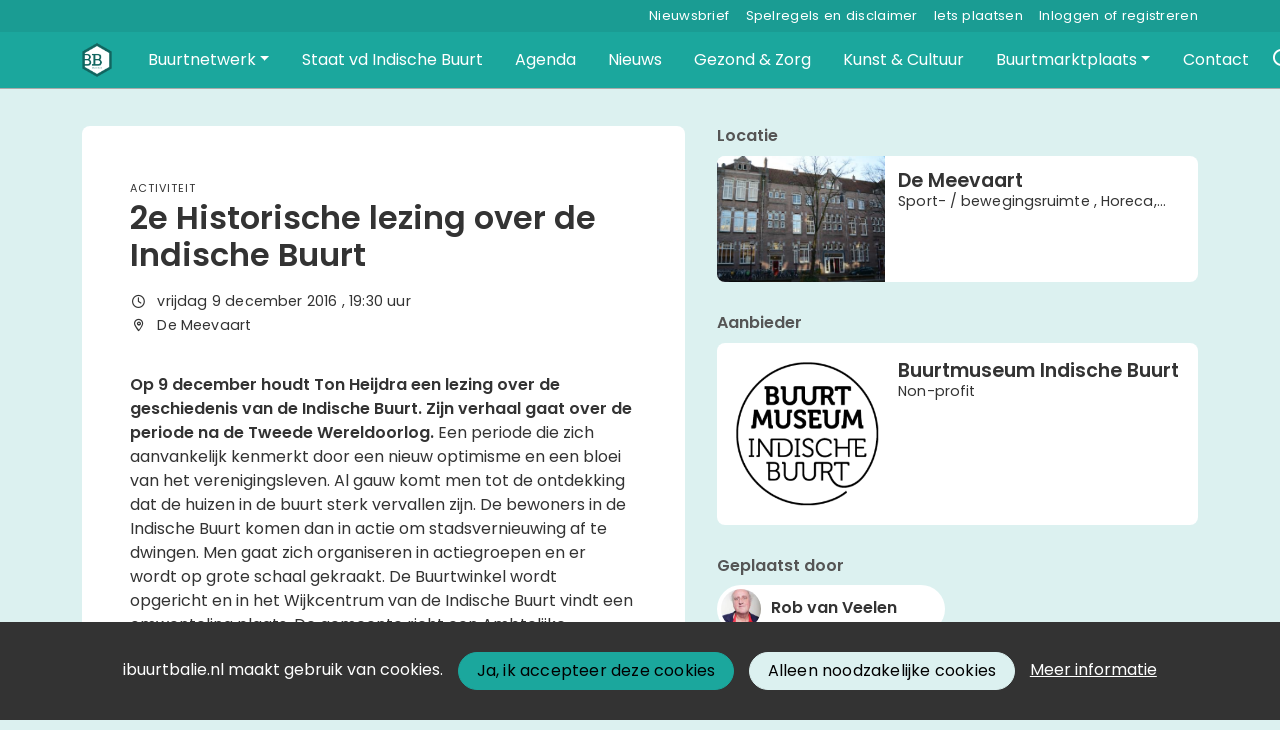

--- FILE ---
content_type: text/html;charset=utf-8
request_url: https://ibuurtbalie.nl/activiteit/21368/2e-historische-lezing-over-de-indische-buurt
body_size: 6113
content:
	




	

 
			

 
<!DOCTYPE html> 



<html  lang="nl">
	<head>
								<title>2e Historische lezing over de Indische Buurt - Indische BuurtBalie</title>
		<meta charset="utf-8"> 
		<meta http-equiv="X-UA-Compatible" content="IE=edge"> 
		<meta name="viewport" content="width=device-width, initial-scale=1">
		

		
		
				
	

		
<meta property="og:title" content="2e Historische lezing over de Indische Buurt" />
<meta name="twitter:title" content="2e Historische lezing over de Indische Buurt" />
<meta property="og:site_name" content="ibuurtbalie.nl" />
<meta property="og:type" content="article" />
<meta name="twitter:card" content="summary"/>
	<meta name="keywords" content="Buurtplatform, indischebuurt, buurtnetwerk, bewoners, buurthuis, bottom-up, buurt, opbouwwerk, budgetmonitoring, gebiedsplan," />
	<meta property="og:image" content="https://ibuurtbalie.nl/blobs/gebiedsplatform/74472/2016/48/IB_na_WOII.png" />
		    <meta property="og:image:width" content="521" />
	    <meta property="og:image:height" content="373" />
	
   <meta property="og:url" content="https://ibuurtbalie.nl/activiteit/21368/2e-historische-lezing-over-de-indische-buurt"/>


		
		


	 	 	  	 	 			
					
				
				
				 		 <link rel="stylesheet" type="text/css" href="/networks/buurtbalie/css/generated.min.css?modified=1761252032226">
 <link rel="stylesheet" type="text/css" href="/webresources/font_awesome/fontawesome-pro-6.6.0-web/css/all.min.css">
 <link rel="stylesheet" type="text/css" href="/web/css/icon_input.css?modified=1712655743000">
	
						
		<script src="/webresources/5.0/js/cx.js?v=1"></script>
				
		
		
		
		
		
		 		 					
				
  <script src="/web/unitgroot/dialog/js/comment.js?modified=1756241100000"></script>
  <script src="/webresources/bootstrap/bootstrap-5.3.3/dist/js/bootstrap.bundle.min.js"></script>
  <script src="/web/js/ajax.js?modified=1755092862000"></script>
  <script src="/web/js/topmenu.js?modified=1759315745000"></script>
  <script src="/web/js/imageModal.js?modified=1758051526418"></script>
  <script src="/web/js/scrollToHash.js?modified=1755099891000"></script>
  <script src="/web/js/fontSize.js?modified=1755100479000"></script>
  <script src="/snippets/checkboxgroup.js?modified=1756243839000"></script>
  <script src="/web/save-the-planet/save-the-planet-button.js?modified=1757106683000"></script>
  <script src="/web/js/searchbox.js?modified=1755122241000"></script>
		
		<script>
			document.ready(function() {
				document.body.on("loadReplace.cx.ajax", function(){
					sessionStorage.setItem(window.location.pathname, $('.go_content-wrapper')[0].innerHTML);
				});
				storedPage = sessionStorage.getItem(window.location.pathname);
				if (storedPage) {
					var template = document.createElement('template'); // used to get elements from HTML string 
					template.innerHTML = storedPage;
					document.querySelector('.go_content-wrapper').innerHTML = template.content;
					template.remove();
				}
			});
		</script>
		
							
 



<script>
	var _paq = window._paq || [];
		
				_paq.push(["setDocumentTitle", document.domain + "/" + document.title]);
	_paq.push(['trackPageView']);
	_paq.push(['enableLinkTracking']);
	(function() {
		var u="https://analytics.crossmarx.nl/";
		_paq.push(['setTrackerUrl', u+'matomo.php']);
		_paq.push(['setSiteId', '3']);
		
							var websiteIdDuplicate = 17;
			_paq.push(['addTracker', piwikUrl = u+'matomo.php', websiteIdDuplicate]);
				
		var d=document, g=d.createElement('script'), s=d.getElementsByTagName('script')[0];
		g.type='text/javascript'; g.async=true; g.defer=true; g.src=u+'matomo.js'; s.parentNode.insertBefore(g,s);
	})();
</script>

<noscript>
				<img src="https://analytics.crossmarx.nl/analytics/matomo/matomo.php?idsite=3&rec=1&url=https://ibuurtbalie.nl/activiteit/21368/2e-historische-lezing-over-de-indische-buurt" style="border:0;" alt="" />
							<img src="https://analytics.crossmarx.nl/analytics/matomo/matomo.php?idsite=17&rec=1&url=https://ibuurtbalie.nl/activiteit/21368/2e-historische-lezing-over-de-indische-buurt" style="border:0;" alt="" />
	</noscript>				
								<style>
			.cx_node .btn {
				display: inline-block;
			}
			.cx_btn-insertNodeAbove,
			.cx_btn-insertNodeBelow ,
			.cx_btn-insertChildNode {
				height: 25px!important;
			}
			
		</style>
	</head>

			
		
	
	<body class="" style="">
		
				<style>
			.go_skiplink {
				position: absolute;
				top: -10000px;
				left: 10px;
				z-index: 1000000;
			}
			.go_skiplink:focus {
				top: 10px;
			}
		</style>
		<a href="#go_content-wrapper" class="go_skiplink btn btn-lg btn-dark">
							Ga naar inhoud
					</a>
		
						
				
						
				
				<div class="go_pageWrapper group" cx-module="pagewrapper">
													

	
			
	
	
		
	 

<div class="top-wrapper go_no-hero fixed-top ">

	
	
		
			<nav class="go_topmenu">
			<div class="container-xl">
								
									<a class="go_topmenu-button" href="/nieuwsbrief">Nieuwsbrief</a>
									<a class="go_topmenu-button" href="/webpagina/1079">Spelregels en disclaimer</a>
													



											<a class="go_topmenu-button go_topmenu-Iets_plaatsen" href="/plaatsen">Iets plaatsen</a>
																															<a class="go_topmenu-button go_topmenu-Inloggen_of_registreren" href="/aanmelden">Inloggen of registreren</a>
																		</div>
		</nav><!-- topmenu nav -->
	
		
		<nav class="navbar navbar-default navbar-expand-md hoofdmenu cx_menu go_hoofdmenu" cx-module="menu"> 		<div class="container-xl cx_menu-container">
																							<a class="navbar-brand cx_navbar-brand-logo go_logo" href="/">
					<img alt="Ga naar de homepage van Indische BuurtBalie" src="/blobs/gebiedsplatform/w250h250/98691/2020/47/logoBuurtbalie.png" style="height:40.0px; width:38px; max-width:38px; overflow:hidden;">
				</a>
			
			<div class="ml-start d-flex d-md-none">
													<a href="#" class="go_open-search go_open-search-mobile open navbar-form" data-bs-toggle='tooltip' data-bs-placement="bottom" title="Waar ben je naar op zoek?">
						<i class="fa go_icon" aria-hidden="true"></i>
						<span class="sr-only">Zoeken</span>	
					</a>
								
								<button class="navbar-toggler" type="button" data-bs-toggle="collapse" data-bs-target="#go_hoofdmenu-nav" aria-controls="go_hoofdmenu-nav" aria-expanded="false" aria-label="Toggle navigation">
					<span class="navbar-toggler-icon"></span>
				</button>
			</div>
			
						
														 					
				 																						
									
																																													
				 																						
																				
				 																						
																				
				 																						
																				
				 																						
																				
				 																						
															 					
				 																						
									
																																																		
				 																						
							
			<div id="go_hoofdmenu-nav" class="navbar-collapse collapse">
				<ul class="navbar-nav">
					
					
	
		 									
		 		
		<li class=" nav-item cx_nav-item dropdown">
							<a href="#" class=" nav-link dropdown-toggle" data-bs-toggle="dropdown" aria-haspopup="true" aria-expanded="false" role="button">
					 
					<span class="cx_btn-label">Buurtnetwerk</span>
									</a> 
				<ul class="dropdown-menu">
						 									
		 		
		<li class="">
															
									<a class=" dropdown-item" role="button" href="/personen">
						
						<span class="cx_btn-label">Personen</span>
											</a>
									</li>
	 									
		 		
		<li class="">
															
									<a class=" dropdown-item" role="button" href="/organisaties">
						
						<span class="cx_btn-label">Organisaties</span>
											</a>
									</li>
	 									
		 		
		<li class="">
															
									<a class=" dropdown-item" role="button" href="/locaties">
						
						<span class="cx_btn-label">Locaties</span>
											</a>
									</li>
					</ul>
					</li>
	 									
		 		
		<li class=" nav-item cx_nav-item">
															
									<a class=" nav-link" role="button" href="/staatvandeindischebuurt">
						
						<span class="cx_btn-label">Staat vd Indische Buurt</span>
											</a>
									</li>
	 									
		 		
		<li class=" nav-item cx_nav-item">
															
									<a class=" nav-link" role="button" href="/activiteiten">
						
						<span class="cx_btn-label">Agenda</span>
											</a>
									</li>
	 									
		 		
		<li class=" nav-item cx_nav-item">
															
									<a class=" nav-link" role="button" href="/berichten">
						
						<span class="cx_btn-label">Nieuws</span>
											</a>
									</li>
	 									
		 		
		<li class=" nav-item cx_nav-item">
															
									<a class=" nav-link" role="button" href="/gezond-en-zorg">
						
						<span class="cx_btn-label">Gezond & Zorg</span>
											</a>
									</li>
	 									
		 		
		<li class=" nav-item cx_nav-item">
															
									<a class=" nav-link" role="button" href="/kunst-en-cultuur">
						
						<span class="cx_btn-label">Kunst & Cultuur</span>
											</a>
									</li>
	 									
		 		
		<li class=" nav-item cx_nav-item dropdown">
							<a href="#" class=" nav-link dropdown-toggle" data-bs-toggle="dropdown" aria-haspopup="true" aria-expanded="false" role="button">
					 
					<span class="cx_btn-label">Buurtmarktplaats</span>
									</a> 
				<ul class="dropdown-menu">
						 									
		 		
		<li class="">
															
									<a class=" dropdown-item" role="button" href="/aanbod">
						
						<span class="cx_btn-label">Aanbod van diensten</span>
											</a>
									</li>
	 									
		 		
		<li class="">
															
									<a class=" dropdown-item" role="button" href="/vraag">
						
						<span class="cx_btn-label">Naar deze personen wordt gezocht</span>
											</a>
									</li>
	 									
		 		
		<li class="">
															
									<a class=" dropdown-item" role="button" href="/productaanbod">
						
						<span class="cx_btn-label">Aanbod van producten</span>
											</a>
									</li>
	 									
		 		
		<li class="">
															
									<a class=" dropdown-item" role="button" href="/productvraag">
						
						<span class="cx_btn-label">Vraag naar producten</span>
											</a>
									</li>
					</ul>
					</li>
	 									
		 		
		<li class=" nav-item cx_nav-item">
															
									<a class=" nav-link" role="button" href="/contact">
						
						<span class="cx_btn-label">Contact</span>
											</a>
									</li>
	


				</ul>
			</div>
			
						
			<div class="ml-start d-none d-md-block">
				
								
													<a href="#" class="go_open-search open navbar-form float-start" data-bs-toggle='tooltip' data-bs-placement="bottom" title="Waar ben je naar op zoek?">
						<i class="fa go_icon" aria-hidden="true"></i>
						<span class="sr-only">Zoeken</span>	
					</a>
							</div>
			
		</div>
			</nav><!--einde hoofdmenu--> 
				<div class="container-fluid go_search-wrapper d-none">
			<div class="container">
				<i class="fa go_icon" aria-hidden="true"></i> 
				<form class="navbar-form " id="go_search-window" method="get" action="/zoeken"> 
															<div class="go_searchBar-wrapper">
						<label class="go_searchBar">
							<input id="go_search-input" type="text" placeholder="voer een zoekterm in" name="key"></input>
							<button type="submit" value="zoek">
																<i class="far fa-search"></i>
							</button>
						</label>
					</div>
				</form>
			</div>
		</div>
	</div>


							<div class="go_content-wrapper" id="go_content-wrapper">	
	
					
								 					
				<div class="content ">
					 															<!-- 2 -->
										
					
					
																<div class="container-xl cx_content cx_content-lg" cx-module="contentwrapper">
	<div class='cx_content-inner'>
		





 	
	
	
	
	




<!-- allow roaming: false --> 

					
	


	











	<div class="go_sub-navigation-wrapper group">
																							
		
				
		
						
		



 

	 
				
				
		
						
			</div>
	
			
	
	


	
	
<div class="go_wall go_wall-wrapper go_wall-activiteit">
	<div class="go_wall-card-container">
			<div class="card go_card go_wall-card">
		<article class="go_wall-card-content">
			<header class="go_wall-card-header">
								<div class="go_wall-card-category">
	 Activiteit
</div>
				<h1>
					2e Historische lezing over de Indische Buurt
				</h1>
												
																	
				<div class="go_card-meta-wrapper">
						<div class="go_card-meta-line">
			<i class="fa fa-clock fa-1x"  aria-hidden="true"></i>
		<span>vrijdag 9 december 2016
, 	19:30
	uur
</span>
	</div>
						<div class="go_card-meta-line">
			<i class="fa fa-map-marker-alt fa-1x"  aria-hidden="true"></i>
		<span>De Meevaart</span>
	</div>
				</div>
			</header>
			<section class="go_wall-card-main-module-wrapper">
								<div class="go_wall-card-module">
											<div class="go_wall-card-module">
		<div class="go_property">
					<p><strong>Op 9 december houdt Ton Heijdra een lezing over de geschiedenis van de Indische Buurt. Zijn verhaal gaat over de periode na de Tweede Wereldoorlog.</strong> Een periode die zich aanvankelijk kenmerkt door een nieuw optimisme en een bloei van het verenigingsleven. Al gauw komt men tot de ontdekking dat de huizen in de buurt sterk vervallen zijn. De bewoners in de Indische Buurt komen dan in actie om stadsvernieuwing af te dwingen. Men gaat zich organiseren in actiegroepen en er wordt op grote schaal gekraakt. De Buurtwinkel wordt opgericht en in het Wijkcentrum van de Indische Buurt vindt een omwenteling plaats. De gemeente richt een Ambtelijke Projectgroep voor de Indische Buurt op die de stadsvernieuwing uiteindelijk in overleg met bewoners voortvarend ter hand neemt.</p>
<p>Ton Heijdra schrijft al jaren boeken en artikelen over de geschiedenis van de Amsterdamse volksbuurten en is een begenadigd verteller.</p>
		</div>
	</div>

																						<div class="go_property">
								   	<div class="go_property-label">Kosten</div>
		
											Gratis
						</div>


										

						<div class="go_property">
								   	<div class="go_property-label">Doelgroep</div>
		
											Alle volwassenen
						</div>


					

					 					
											<div class="go_property">
								   	<div class="go_property-label">Type</div>
		
																<a href="/activiteiten?reset=true&type=4">
													Presentatie / lezing / onderzoek
											</a>
										</div>


			
																				
										<div class="go_property go_module-theme-labels">
						<div class="go_property-label">Thema</div>
			<a class='go_theme-label' href='/activiteiten?reset=true&thema=1'>Kunst / cultuur / creatief</a>
		</div>
	
								
										

															
														</div>
					
												
										
			
			


	<div class="go_main-image-wrapper">
					<div class="go_wall-card-module">
	<a href="#" class="go_main-image cx_open-image-modal" data-imageThumb="true" data-imageUrl="/blobs/gebiedsplatform/w1920h1024/74472/2016/48/IB_na_WOII.png" >
				
									
					
			
			
			
				 <picture>
			<source media="(min-width:992px)" srcset="/blobs/gebiedsplatform/w602/74472/2016/48/IB_na_WOII.png">

				<source media="(min-width:768px)" srcset="/blobs/gebiedsplatform/w540/74472/2016/48/IB_na_WOII.png">

				<source media="(min-width:576px)" srcset="/blobs/gebiedsplatform/w540/74472/2016/48/IB_na_WOII.png">

				<source media="(min-width:1px)" srcset="/blobs/gebiedsplatform/w350/74472/2016/48/IB_na_WOII.png">

				<img src="/blobs/gebiedsplatform/74472/2016/48/IB_na_WOII.png" alt="Illustration" loading="lazy"/>
	</picture>
	</a>
			<div>
			&nbsp; 		</div>
	</div>	
		</div>
			</section>
			<section class="go_wall-card-main-module-wrapper">
				

			</section>
													<footer class="go_contact-wrapper">
											<div class="go_card-meta-line">
			<i class="fa fa-globe fa-1x"  aria-hidden="true"></i>
		<span><a href='https://www.facebook.com/m.indischebuurt' target='_blank'>https://www.facebook.com/m.indischebuurt</a></span>
	</div>

							<div class="go_card-meta-line">
			<i class="fa fa-at fa-1x"  aria-hidden="true"></i>
		<span><a href='mailto:rob.van.veelen@planet.nl'>rob.van.veelen@planet.nl</a></span>
	</div>

				</footer>
					</article>
	</div>
	
	<div class="go_share-wrapper">
	Deel dit: 
		<a href="http://www.facebook.com/sharer.php?u=https://ibuurtbalie.nl/activiteit/21368/2e-historische-lezing-over-de-indische-buurt" target="_blank" style="color:#4267B2;color:#555;">
		<i class="fab fa-facebook-square fa-2x" aria-hidden="true"></i>
		<span class="sr-only">Deel dit op Facebook</span>
	</a>
	<a href="https://x.com/intent/tweet?url=https://ibuurtbalie.nl/activiteit/21368/2e-historische-lezing-over-de-indische-buurt" target="_blank" style="color:#1DA1F2;color:#555">
		<i class="fab fa-twitter-square fa-2x" aria-hidden="true"></i>
		<span class="sr-only">Deel dit op X</span>
	</a>
	<a href="https://www.linkedin.com/shareArticle?url=https://ibuurtbalie.nl/activiteit/21368/2e-historische-lezing-over-de-indische-buurt" target="_blank" style="color:#0a66c2;color:#555">
		<i class="fab fa-linkedin fa-2x" aria-hidden="true"></i>
		<span class="sr-only">Deel dit op Linkedin</span>
	</a>
	<a href="https://api.whatsapp.com/send?text=https://ibuurtbalie.nl/activiteit/21368/2e-historische-lezing-over-de-indische-buurt" target="_blank" style="color:#25d366;color:#555">
		<i class="fab fa-whatsapp-square fa-2x" aria-hidden="true"></i>
		<span class="sr-only">Deel dit op Whatsapp</span>
	</a>
</div>


			






   


	
	

	

<div id="comments" class="card go_card go_comments-wrapper">
				<div class="go_wall-module-title">
		Nog geen reacties
			</div>
	 				<div class="go_comment-link-wrapper">
			
			<a href="/web/unitgroot/dialog/aanmelden.vm">Wil je reageren? Meld je dan aan.</a>
		</div>
	</div>
	
	</div>
			<div class="go_wall-relations-wrapper">
				
	
													<h2 class="go_network-category-title">
				Locatie
			</h2>
					
			







	



	
	



	


	



					
						
						
															
			
			



			
	



			

	




		





 
















	<div id="cxs_1" class="row cx_paragraph cx_grid-row cx_paragraph-wrapper go_network-category-wrapper" >		
		<div class="cx_grid-col" >
						 			
					





 
















	<div id="cxs_2" class="row cx_grid-row cx_paragraph-wrapper" >		
		<div class="cx_grid-col" >
						 						<a class="card cx_paragraph cx_card go_card go_card-no-border go_card-location ---$nextCheckDate" href="/engine?service=classmanager:9493&cmd=open&id=759&source=recordmanager:9343/21368" >
					   				
				<div class="card-body">
			
					


<div class="cx_template cx_template-image-left">
							<div class="cx_template-image-wrapper">
		<picture>
										<img src="/blobs/gebiedsplatform/w388h291-cropped/98652/2016/4/Meevaart__Buitenkant.jpg" alt="" loading="lazy">
					</picture>
	</div>

				
			<div class="cx_template-content-wrapper">
				<div class="go_card-title-wrapper">De Meevaart</div>
											<div class="go_card-line1">Sport- / bewegingsruimte   , Horeca, School, Activiteitenruimte, Ontmoetingscentrum, Spirituele ruimte  , Cultureel centrum , Buitenruimte, Buurthuis, Innovatieve plek</div>
				
									
		</div>
		
	</div> 

	
		</div>
	
		</a>
	
			 		
					</div>
	</div>

 

		

					</div>
	</div>


			
										<h2 class="go_network-category-title">
				Aanbieder
			</h2>
					
			






	



	
	



	


		



					
						
						
									
			
			



			
	



			

	




		





 
















	<div id="cxs_3" class="row cx_paragraph cx_grid-row cx_paragraph-wrapper go_network-category-wrapper" >		
		<div class="cx_grid-col" >
						 			
					





 
















	<div id="cxs_4" class="row cx_grid-row cx_paragraph-wrapper" >		
		<div class="cx_grid-col" >
						 						<a class="card cx_paragraph cx_card go_card go_card-no-border go_card-organization ---$nextCheckDate" href="/engine?service=classmanager:9309&cmd=open&id=1713&source=recordmanager:9343/21368" >
					   				
				<div class="card-body">
			
					


<div class="cx_template cx_template-image-left">
							<div class="cx_template-image-wrapper">
		<picture>
										<img src="/blobs/gebiedsplatform/w262/78210/2016/4/23.png" alt="" loading="lazy">
					</picture>
	</div>

				
			<div class="cx_template-content-wrapper">
					<div class="go_card-title-wrapper">
						Buurtmuseum Indische Buurt
	</div>

			
												
					<div class="go_card-line1">Non-profit</div>
			
	
		</div>
		
	</div> 

	
		</div>
	
		</a>
	
			 		
					</div>
	</div>

 

		

					</div>
	</div>


	
									

	

		
		 
 
 
 
 
 
 
 
 
 
 
 
 
 
 
 
 
 
												<h2 class="go_network-category-title">
			Geplaatst door
		</h2>
		
	
					






	


		





 
















	<div id="cxs_5" class="row cx_paragraph cx_grid-row-equalHeight cx_grid-row cx_paragraph-wrapper go_network-category-wrapper" >
		 					
					





 
















	<div id="cxs_6" class="col-md-6 cx_grid-col cx_paragraph-wrapper" >
		 		 						<a class="card cx_paragraph cx_card go_card-small" href="/persoon/18411/rob-van-veelen" >
					   				
				<div class="card-body">
			
					


<div class="cx_template cx_template-image-left">
							<div class="cx_template-image-wrapper">
		<picture>
										<img src="/blobs/gebiedsplatform/w120h120-cropped/72130/2016/6/IMG_7372.jpg" alt="" loading="lazy">
					</picture>
	</div>

				
			<div class="cx_template-content-wrapper">
			<h2>Rob van Veelen</h2>
		</div>
		
	</div> 

	
		</div>
	
		</a>
	
		 		
		 	</div>

 

		

		 	</div>


						
		
	
	
		
		
		
		
	
	
	
		   	<div class="go_wall-relations-button-wrapper">
		
<a href="/engine?service=classmanager:bericht&amp;cmd=new&amp;veld76070=9343&amp;veld76071=21368&amp;72624=Betreft: 2e Historische lezing over de Indische Buurt" class="btn btn-sm btn-secondary go_button-secondary " role="button">
		<i class="fa fa-bullhorn fa-1x"  aria-hidden="true"></i>
 Bericht toevoegen over deze activiteit
</a>
   	</div>

		
		
	
	
	
	
	
	
		
		</div>
	</div>

	</div>
</div> 
									</div> 			</div> 			
			
	


		<footer class='go_footer-web' >
		<div class="go_footer-menuwrapper"> 
			<div class="go_container d-table">
				<ul>
														</ul>
				<ul>
																				</ul>
				<ul>
														</ul>
			</div>
		</div>
		
						
		<div class="go_footer-default-wrapper">
			<div class="go_container d-table">
				
					<ul>
						<li>
							<a href="/privacy-local">Privacy</a>
						</li>
						<li>
							<a href="https://gebiedonline.nl/security" target="_blank">Beveiligingsprobleem gevonden?</a>
						</li>
						<li>
							<a href="https://gebiedonline.nl" target="_blank">Ontwikkeld met software van Gebiedonline</a>
						</li>
					</ul>
			
			</div>
		</div>
	</footer>
			
		</div> 		
							<div class="go_overlay-search d-none"></div><!-- overlay -->
				
		
		<div class="cookie-bar" id="cookie-bar">
		<div class="cookie-bar-content">
			<span>ibuurtbalie.nl maakt gebruik van cookies.</span>
			<span><a class="go_gebiedsplan-btn btn btn-primary" href="javascript:void(0)" onclick="javascript:document.cookie='cookiesApproved=true; path=/; Max-Age = 31536000';document.getElementById('cookie-bar').style.display = 'none';">Ja, ik accepteer deze cookies</a></span>
			<span><a class="go_gebiedsplan-btn btn btn-secondary" href="javascript:void(0)" onclick="javascript:document.cookie='cookiesApproved=false; path=/; Max-Age = 31536000';document.getElementById('cookie-bar').style.display = 'none';">Alleen noodzakelijke cookies</a></span>
			<span><a href="/cookieverklaring" class="cookie-bar-more-link">Meer informatie</a></span>
		</div> 
	</div>
	</body>
</html>

